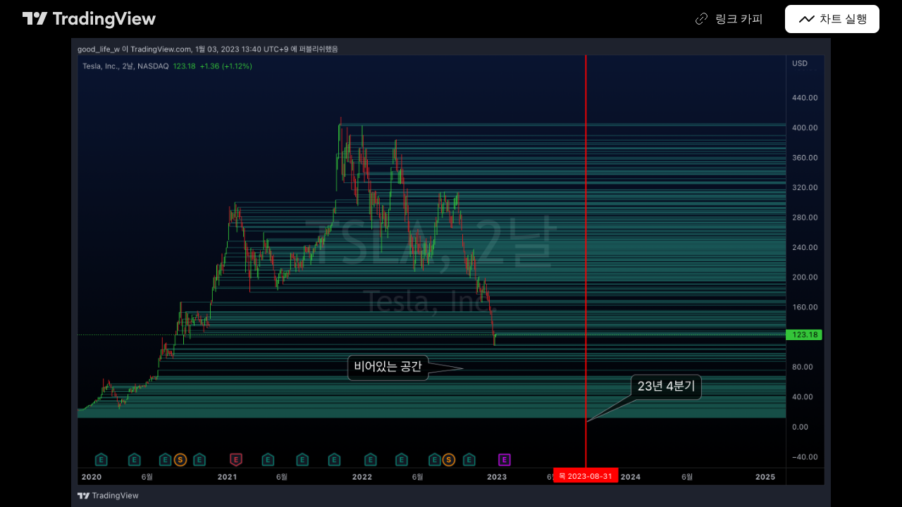

--- FILE ---
content_type: application/javascript; charset=utf-8
request_url: https://static.tradingview.com/static/bundles/ko.56871.b75fa5282634dd86db2b.js
body_size: 21
content:
(self.webpackChunktradingview=self.webpackChunktradingview||[]).push([[56871],{181939:e=>{e.exports=["링크 카피"]},724946:e=>{e.exports=["차트 실행"]},844090:e=>{e.exports=["{symbol} 차트 시작"]},223339:e=>{e.exports=["클립보드에 링크 카피되었음"]},208988:e=>{e.exports=["트레이딩뷰 메인 페이지"]}}]);